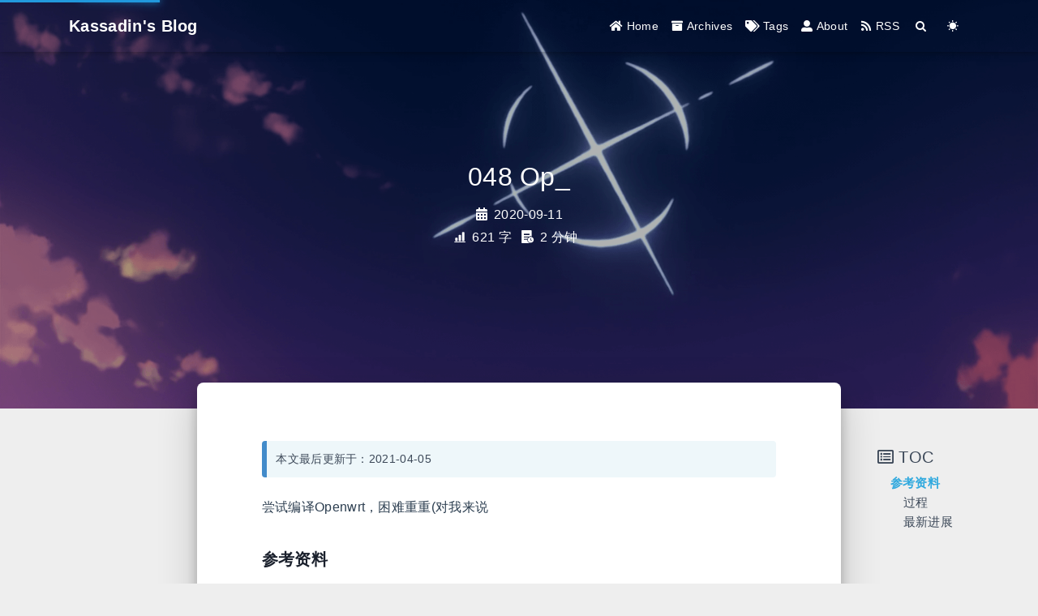

--- FILE ---
content_type: text/html; charset=utf-8
request_url: https://kassadin.moe/2020/09/11/048-Openwrt-build-log/
body_size: 5801
content:


<!DOCTYPE html>
<html lang="en" data-default-color-scheme=auto>



<head>
  <meta charset="UTF-8">
  <link rel="apple-touch-icon" sizes="76x76" href="/img/ghost_icon.png">
  <link rel="icon" href="/img/ghost_icon.png">
  <meta name="viewport" content="width=device-width, initial-scale=1.0, maximum-scale=5.0, shrink-to-fit=no">
  <meta http-equiv="x-ua-compatible" content="ie=edge">
  
    <meta http-equiv="Content-Security-Policy" content="upgrade-insecure-requests">
  
  <meta name="theme-color" content="#2f4154">
  <meta name="description" content="尝试编译Openwrt，困难重重(对我来说">
  <meta name="author" content="森同学">
  <meta name="keywords" content="">
  <meta name="description" content="尝试编译Openwrt，困难重重(对我来说">
<meta property="og:type" content="article">
<meta property="og:title" content="048 Openwrt build log">
<meta property="og:url" content="https://kassadin.moe/2020/09/11/048-Openwrt-build-log/index.html">
<meta property="og:site_name" content="Kassadin&#39;s Blog">
<meta property="og:description" content="尝试编译Openwrt，困难重重(对我来说">
<meta property="og:locale" content="en_US">
<meta property="article:published_time" content="2020-09-11T10:58:53.000Z">
<meta property="article:modified_time" content="2021-04-05T03:32:21.790Z">
<meta property="article:author" content="森同学">
<meta property="article:tag" content="技术">
<meta property="article:tag" content="笔记">
<meta name="twitter:card" content="summary_large_image">
  
  <title>048 Openwrt build log - Kassadin&#39;s Blog</title>

  <link  rel="stylesheet" href="https://cdn.jsdelivr.net/npm/bootstrap@4.5.3/dist/css/bootstrap.min.css" />


  <link  rel="stylesheet" href="https://cdn.jsdelivr.net/npm/github-markdown-css@4.0.0/github-markdown.min.css" />
  <link  rel="stylesheet" href="/lib/hint/hint.min.css" />

  
    
    
      
      <link  rel="stylesheet" href="https://cdn.jsdelivr.net/npm/highlight.js@10.4.0/styles/github.min.css" />
    
  

  
    <link  rel="stylesheet" href="https://cdn.jsdelivr.net/npm/@fancyapps/fancybox@3.5.7/dist/jquery.fancybox.min.css" />
  


<!-- 主题依赖的图标库，不要自行修改 -->

<link rel="stylesheet" href="//at.alicdn.com/t/font_1749284_ba1fz6golrf.css">



<link rel="stylesheet" href="//at.alicdn.com/t/font_1736178_kmeydafke9r.css">


<link  rel="stylesheet" href="/css/main.css" />

<!-- 自定义样式保持在最底部 -->


  <script id="fluid-configs" type="79cb9d280d598ee439cede5d-text/javascript">
    var Fluid = window.Fluid || {};
    var CONFIG = {"hostname":"kassadin.moe","root":"/","version":"1.8.12","typing":{"enable":true,"typeSpeed":70,"cursorChar":"_","loop":false},"anchorjs":{"enable":true,"element":"h1,h2,h3,h4,h5,h6","placement":"right","visible":"hover","icon":""},"progressbar":{"enable":true,"height_px":3,"color":"#29d","options":{"showSpinner":false,"trickleSpeed":200}},"copy_btn":true,"image_zoom":{"enable":true,"img_url_replace":["",""]},"toc":{"enable":true,"headingSelector":"h1,h2,h3,h4,h5,h6","collapseDepth":3},"lazyload":{"enable":false,"loading_img":"/img/loading.gif","onlypost":false,"offset_factor":2},"web_analytics":{"enable":false,"baidu":null,"google":null,"gtag":null,"tencent":{"sid":null,"cid":null},"woyaola":null,"cnzz":null,"leancloud":{"app_id":null,"app_key":null,"server_url":null,"path":"window.location.pathname"}},"search_path":"/local-search.xml"};
  </script>
  <script src="/js/utils.js" type="79cb9d280d598ee439cede5d-text/javascript"></script>
  <script src="/js/color-schema.js" type="79cb9d280d598ee439cede5d-text/javascript"></script>
<meta name="generator" content="Hexo 5.4.0"><link rel="alternate" href="/atom.xml" title="Kassadin's Blog" type="application/atom+xml">
</head>


<body>
  <header style="height: 70vh;">
    <nav id="navbar" class="navbar fixed-top  navbar-expand-lg navbar-dark scrolling-navbar">
  <div class="container">
    <a class="navbar-brand" href="/">
      <strong>Kassadin&#39;s Blog</strong>
    </a>

    <button id="navbar-toggler-btn" class="navbar-toggler" type="button" data-toggle="collapse"
            data-target="#navbarSupportedContent"
            aria-controls="navbarSupportedContent" aria-expanded="false" aria-label="Toggle navigation">
      <div class="animated-icon"><span></span><span></span><span></span></div>
    </button>

    <!-- Collapsible content -->
    <div class="collapse navbar-collapse" id="navbarSupportedContent">
      <ul class="navbar-nav ml-auto text-center">
        
          
          
          
          
            <li class="nav-item">
              <a class="nav-link" href="/">
                <i class="iconfont icon-home-fill"></i>
                Home
              </a>
            </li>
          
        
          
          
          
          
            <li class="nav-item">
              <a class="nav-link" href="/archives/">
                <i class="iconfont icon-archive-fill"></i>
                Archives
              </a>
            </li>
          
        
          
          
          
          
            <li class="nav-item">
              <a class="nav-link" href="/tags/">
                <i class="iconfont icon-tags-fill"></i>
                Tags
              </a>
            </li>
          
        
          
          
          
          
            <li class="nav-item">
              <a class="nav-link" href="/about/">
                <i class="iconfont icon-user-fill"></i>
                About
              </a>
            </li>
          
        
          
          
          
          
            <li class="nav-item">
              <a class="nav-link" href="/atom.xml">
                <i class="iconfont icon-rss"></i>
                RSS
              </a>
            </li>
          
        
        
          <li class="nav-item" id="search-btn">
            <a class="nav-link" target="_self" href="javascript:;" data-toggle="modal" data-target="#modalSearch" aria-label="Search">
              &nbsp;<i class="iconfont icon-search"></i>&nbsp;
            </a>
          </li>
        
        
          <li class="nav-item" id="color-toggle-btn">
            <a class="nav-link" target="_self" href="javascript:;" aria-label="Color Toggle">&nbsp;<i
                class="iconfont icon-dark" id="color-toggle-icon"></i>&nbsp;</a>
          </li>
        
      </ul>
    </div>
  </div>
</nav>

    <div class="banner" id="banner" parallax=true
         style="background: url('/img/default.png') no-repeat center center;
           background-size: cover;">
      <div class="full-bg-img">
        <div class="mask flex-center" style="background-color: rgba(0, 0, 0, 0.3)">
          <div class="page-header text-center fade-in-up">
            <span class="h2" id="subtitle" title="048 Openwrt build log">
              
            </span>

            
              <div class="mt-3">
  
  
    <span class="post-meta">
      <i class="iconfont icon-date-fill" aria-hidden="true"></i>
      <time datetime="2020-09-11 18:58" pubdate>
        2020-09-11
      </time>
    </span>
  
</div>

<div class="mt-1">
  
    <span class="post-meta mr-2">
      <i class="iconfont icon-chart"></i>
      621 字
    </span>
  

  
    <span class="post-meta mr-2">
      <i class="iconfont icon-clock-fill"></i>
      
      
      2 分钟
    </span>
  

  
  
</div>

            
          </div>

          
        </div>
      </div>
    </div>
  </header>

  <main>
    
      

<div class="container-fluid nopadding-x">
  <div class="row nomargin-x">
    <div class="d-none d-lg-block col-lg-2"></div>
    <div class="col-lg-8 nopadding-x-md">
      <div class="container nopadding-x-md" id="board-ctn">
        <div class="py-5" id="board">
          <article class="post-content mx-auto">
            <!-- SEO header -->
            <h1 style="display: none">048 Openwrt build log</h1>
            
              <p class="note note-info">
                
                  本文最后更新于：2021-04-05
                
              </p>
            
            <div class="markdown-body">
              <p>尝试编译Openwrt，困难重重(对我来说</p>
<span id="more"></span>

<h3 id="参考资料"><a href="#参考资料" class="headerlink" title="参考资料"></a>参考资料</h3><ul>
<li><a target="_blank" rel="noopener" href="https://p3terx.com/archives/build-openwrt-with-github-actions.html">P3TERX - 使用 GitHub Actions 云编译 OpenWrt</a></li>
<li><a target="_blank" rel="noopener" href="https://p3terx.com/archives/openwrt-compilation-steps-and-commands.html">P3TERX - OpenWrt 编译步骤与命令详解</a></li>
<li><a target="_blank" rel="noopener" href="https://github.com/coolsnowwolf/lede">Github - Lean Openwrt</a></li>
<li><a target="_blank" rel="noopener" href="https://post.smzdm.com/p/adwrn5gn/">将ubuntu设置为NAS——10. 虚拟机KVM及软路由LEDE安装</a></li>
</ul>
<h4 id="过程"><a href="#过程" class="headerlink" title="过程"></a>过程</h4><p>很早之前就尝试过编译Openwrt，但是玩不转<br>后来尝试过P3大佬的Github Actions云编译，成功率也不是很高（即使成功了，编译的固件都不会用……..</p>
<p>这两天又想起来软路由，试着编译一下，虽然还是困难重重，但比以前好了点<br>（总算知道编译出来的东西大概是怎么用的了</p>
<ul>
<li><code>.bin</code> 似乎是烧进路由器的</li>
<li><code>.ipk</code> 软件包</li>
<li><code>.img</code> <code>.vmdk</code> 虚拟机镜像文件</li>
</ul>
<p>之前就算编译成功，看到一大堆文件，也不知道接下来该做什么（而且大部分教程到这里就结束了，真要命</p>
<p>这两天折腾软路由，需要把Openwrt安装在虚拟机里，搜了几篇教程，才发现，原来<code>.img</code>要按照<code>导入现有磁盘镜像</code>的方式创建虚拟机</p>
<hr>
<h4 id="最新进展"><a href="#最新进展" class="headerlink" title="最新进展"></a>最新进展</h4><p>虚拟机创建完成，网络桥接模式，设置ip和宿主机到一个网段，但是ping不到虚拟机<br>卡住了，折腾Openwrt告一段落<br>（学点网络知识再来</p>
<p>2020/09/27 更新<br>网上翻别人折腾软路由的经历，提到一个油管教程，还没看，先记下来<br><a target="_blank" rel="noopener" href="https://www.youtube.com/watch?v=UgeagLrI0zs">eSir PlayGround - 再聊一聊我的固件 - 到底用精品小包还是高大全？关于固件版本，架构，初始默认IP和密码，芝麻开门，网卡设置等等，咔咔一通解释，解答一直以来的诸多问题，希望对大家有帮助</a></p>

            </div>
            <hr>
            <div>
              <div class="post-metas mb-3">
                
                
                  <div class="post-meta">
                    <i class="iconfont icon-tags"></i>
                    
                      <a class="hover-with-bg" href="/tags/%E6%8A%80%E6%9C%AF/">技术</a>
                    
                      <a class="hover-with-bg" href="/tags/%E7%AC%94%E8%AE%B0/">笔记</a>
                    
                  </div>
                
              </div>
              
                <p class="note note-warning">
                  
                    本博客所有文章除特别声明外，均采用 <a target="_blank" href="https://creativecommons.org/licenses/by-nc-nd/4.0/deed.zh" rel="nofollow noopener noopener">CC BY-NC-ND 4.0协议</a> 。转载请注明出处~
                  
                </p>
              
              
                <div class="post-prevnext">
                  <article class="post-prev col-6">
                    
                    
                      <a href="/2020/09/14/049-Davinci-Resolve-install-log/">
                        <i class="iconfont icon-arrowleft"></i>
                        <span class="hidden-mobile">049 Davinci Resolve install log</span>
                        <span class="visible-mobile">Previous</span>
                      </a>
                    
                  </article>
                  <article class="post-next col-6">
                    
                    
                      <a href="/2020/09/11/047-Nextcloud-build-log/">
                        <span class="hidden-mobile">047 Nextcloud build log</span>
                        <span class="visible-mobile">Next</span>
                        <i class="iconfont icon-arrowright"></i>
                      </a>
                    
                  </article>
                </div>
              
            </div>

            
              <!-- Comments -->
              <article class="comments" id="comments">
                
                  
                
                
  <script type="79cb9d280d598ee439cede5d-text/javascript">
    Fluid.utils.loadComments('#comments', function() {
      var light = 'github-light';
      var dark = 'github-dark';
      var schema = document.documentElement.getAttribute('data-user-color-scheme');
      if (schema === 'dark') {
        schema = dark;
      } else {
        schema = light;
      }
      window.UtterancesThemeLight = light;
      window.UtterancesThemeDark = dark;
      var s = document.createElement('script');
      s.setAttribute('src', 'https://utteranc.es/client.js');
      s.setAttribute('repo', 'KassadinL/blog_comment');
      s.setAttribute('issue-term', 'pathname');
      
      s.setAttribute('label', 'utterances');
      
      s.setAttribute('theme', schema);
      s.setAttribute('crossorigin', 'anonymous');
      document.getElementById('comments').appendChild(s);
    })
  </script>
  <noscript>Please enable JavaScript to view the comments</noscript>


              </article>
            
          </article>
        </div>
      </div>
    </div>
    
      <div class="d-none d-lg-block col-lg-2 toc-container" id="toc-ctn">
        <div id="toc">
  <p class="toc-header"><i class="iconfont icon-list"></i>&nbsp;TOC</p>
  <div class="toc-body" id="toc-body"></div>
</div>

      </div>
    
  </div>
</div>

<!-- Custom -->


    

    
      <a id="scroll-top-button" aria-label="TOP" href="#" role="button">
        <i class="iconfont icon-arrowup" aria-hidden="true"></i>
      </a>
    

    
      <div class="modal fade" id="modalSearch" tabindex="-1" role="dialog" aria-labelledby="ModalLabel"
     aria-hidden="true">
  <div class="modal-dialog modal-dialog-scrollable modal-lg" role="document">
    <div class="modal-content">
      <div class="modal-header text-center">
        <h4 class="modal-title w-100 font-weight-bold">Search</h4>
        <button type="button" id="local-search-close" class="close" data-dismiss="modal" aria-label="Close">
          <span aria-hidden="true">&times;</span>
        </button>
      </div>
      <div class="modal-body mx-3">
        <div class="md-form mb-5">
          <input type="text" id="local-search-input" class="form-control validate">
          <label data-error="x" data-success="v"
                 for="local-search-input">keyword</label>
        </div>
        <div class="list-group" id="local-search-result"></div>
      </div>
    </div>
  </div>
</div>
    

    
  </main>

  <footer class="text-center mt-5 py-3">
  <div class="footer-content">
     <a href="https://hexo.io" target="_blank" rel="nofollow noopener"><span>Hexo</span></a> <i class="iconfont icon-love"></i> <a href="https://github.com/fluid-dev/hexo-theme-fluid" target="_blank" rel="nofollow noopener"><span>Fluid</span></a> 
  </div>
  

  

  
</footer>


  <!-- SCRIPTS -->
  
  <script src="https://cdn.jsdelivr.net/npm/nprogress@0.2.0/nprogress.min.js" type="79cb9d280d598ee439cede5d-text/javascript"></script>
  <link  rel="stylesheet" href="https://cdn.jsdelivr.net/npm/nprogress@0.2.0/nprogress.min.css" />

  <script type="79cb9d280d598ee439cede5d-text/javascript">
    NProgress.configure({"showSpinner":false,"trickleSpeed":200})
    NProgress.start()
    window.addEventListener('load', function() {
      NProgress.done();
    })
  </script>


<script src="https://cdn.jsdelivr.net/npm/jquery@3.5.1/dist/jquery.min.js" type="79cb9d280d598ee439cede5d-text/javascript"></script>
<script src="https://cdn.jsdelivr.net/npm/bootstrap@4.5.3/dist/js/bootstrap.min.js" type="79cb9d280d598ee439cede5d-text/javascript"></script>
<script src="/js/events.js" type="79cb9d280d598ee439cede5d-text/javascript"></script>
<script src="/js/plugins.js" type="79cb9d280d598ee439cede5d-text/javascript"></script>

<!-- Plugins -->


  <script src="/js/local-search.js" type="79cb9d280d598ee439cede5d-text/javascript"></script>





  



  
    <script src="https://cdn.jsdelivr.net/npm/tocbot@4.12.0/dist/tocbot.min.js" type="79cb9d280d598ee439cede5d-text/javascript"></script>
  
  
    <script src="https://cdn.jsdelivr.net/npm/@fancyapps/fancybox@3.5.7/dist/jquery.fancybox.min.js" type="79cb9d280d598ee439cede5d-text/javascript"></script>
  
  
    <script src="https://cdn.jsdelivr.net/npm/anchor-js@4.3.0/anchor.min.js" type="79cb9d280d598ee439cede5d-text/javascript"></script>
  
  
    <script defer src="https://cdn.jsdelivr.net/npm/clipboard@2.0.6/dist/clipboard.min.js" type="79cb9d280d598ee439cede5d-text/javascript"></script>
  






  <script src="https://cdn.jsdelivr.net/npm/typed.js@2.0.11/lib/typed.min.js" type="79cb9d280d598ee439cede5d-text/javascript"></script>
  <script type="79cb9d280d598ee439cede5d-text/javascript">
    (function (window, document) {
      var typing = Fluid.plugins.typing;
      var title = document.getElementById('subtitle').title;
      
      typing(title)
      
    })(window, document);
  </script>















<!-- 主题的启动项 保持在最底部 -->
<script src="/js/boot.js" type="79cb9d280d598ee439cede5d-text/javascript"></script>


<script src="/cdn-cgi/scripts/7d0fa10a/cloudflare-static/rocket-loader.min.js" data-cf-settings="79cb9d280d598ee439cede5d-|49" defer></script><script defer src="https://static.cloudflareinsights.com/beacon.min.js/vcd15cbe7772f49c399c6a5babf22c1241717689176015" integrity="sha512-ZpsOmlRQV6y907TI0dKBHq9Md29nnaEIPlkf84rnaERnq6zvWvPUqr2ft8M1aS28oN72PdrCzSjY4U6VaAw1EQ==" data-cf-beacon='{"version":"2024.11.0","token":"bb6c58eff12249b4beb5c67174ecb162","r":1,"server_timing":{"name":{"cfCacheStatus":true,"cfEdge":true,"cfExtPri":true,"cfL4":true,"cfOrigin":true,"cfSpeedBrain":true},"location_startswith":null}}' crossorigin="anonymous"></script>
</body>
</html>


--- FILE ---
content_type: text/css
request_url: https://at.alicdn.com/t/font_1749284_ba1fz6golrf.css
body_size: 3943
content:
@font-face {font-family: "iconfont";
  src: url('//at.alicdn.com/t/font_1749284_ba1fz6golrf.eot?t=1602860097090'); /* IE9 */
  src: url('//at.alicdn.com/t/font_1749284_ba1fz6golrf.eot?t=1602860097090#iefix') format('embedded-opentype'), /* IE6-IE8 */
  url('[data-uri]') format('woff2'),
  url('//at.alicdn.com/t/font_1749284_ba1fz6golrf.woff?t=1602860097090') format('woff'),
  url('//at.alicdn.com/t/font_1749284_ba1fz6golrf.ttf?t=1602860097090') format('truetype'), /* chrome, firefox, opera, Safari, Android, iOS 4.2+ */
  url('//at.alicdn.com/t/font_1749284_ba1fz6golrf.svg?t=1602860097090#iconfont') format('svg'); /* iOS 4.1- */
}

.iconfont {
  font-family: "iconfont" !important;
  font-size: 16px;
  font-style: normal;
  -webkit-font-smoothing: antialiased;
  -moz-osx-font-smoothing: grayscale;
}

.icon-top:before {
  content: "\e605";
}

.icon-mark:before {
  content: "\e674";
}

.icon-marker:before {
  content: "\e603";
}

.icon-author:before {
  content: "\e7aa";
}

.icon-light:before {
  content: "\e6e6";
}

.icon-dark:before {
  content: "\e640";
}

.icon-articles:before {
  content: "\e61f";
}

.icon-category-fill:before {
  content: "\e60d";
}

.icon-category:before {
  content: "\e65e";
}

.icon-chart:before {
  content: "\e618";
}

.icon-search:before {
  content: "\e6f2";
}

.icon-love:before {
  content: "\e643";
}

.icon-eye:before {
  content: "\e722";
}

.icon-archive-fill:before {
  content: "\ef1c";
}

.icon-date-fill:before {
  content: "\ef5a";
}

.icon-home-fill:before {
  content: "\f017";
}

.icon-link-fill:before {
  content: "\f037";
}

.icon-tags-fill:before {
  content: "\f0f3";
}

.icon-user-fill:before {
  content: "\f12c";
}

.icon-date:before {
  content: "\f27d";
}

.icon-copy:before {
  content: "\f289";
}

.icon-list:before {
  content: "\f2c0";
}

.icon-tags:before {
  content: "\e798";
}

.icon-clock-fill:before {
  content: "\e67d";
}

.icon-arrowup:before {
  content: "\e799";
}

.icon-arrowleft:before {
  content: "\f2c2";
}

.icon-arrowright:before {
  content: "\f2c3";
}

.icon-arrowdown:before {
  content: "\f2c4";
}



--- FILE ---
content_type: text/css; charset=utf-8
request_url: https://kassadin.moe/css/main.css
body_size: 6896
content:
.banner {
  height: 100%;
  position: relative;
  overflow: hidden;
  cursor: default;
  overflow-wrap: break-word;
}
.banner .mask {
  position: absolute;
  width: 100%;
  height: 100%;
  background-color: rgba(0,0,0,0.3);
}
.banner .page-header {
  color: #fff;
  max-width: calc(960px - 6rem);
  width: 80%;
}
@media (max-width: 575px) {
  .banner .page-header,
  .banner .page-header .iconfont {
    font-size: 0.9rem;
  }
}
.banner[parallax="true"] {
  will-change: transform;
  -webkit-transform-style: preserve-3d;
  -webkit-backface-visibility: hidden;
}
@media (max-width: 100vh) {
  header {
    max-height: 100vw;
  }
  #board {
    margin-top: -1rem !important;
  }
}
@media (max-width: 89.99vh) {
  .scroll-down-bar {
    display: none;
  }
}
#board {
  position: relative;
  margin-top: -2rem;
  background-color: var(--board-bg-color);
  transition: background-color 0.2s ease-in-out;
  border-radius: 0.5rem;
  z-index: 3;
  -webkit-box-shadow: 0 12px 15px 0 rgba(0,0,0,0.24), 0 17px 50px 0 rgba(0,0,0,0.19);
  box-shadow: 0 12px 15px 0 rgba(0,0,0,0.24), 0 17px 50px 0 rgba(0,0,0,0.19);
}
.copy-btn {
  display: inline-block;
  cursor: pointer;
  border-radius: 0.1rem;
  border: none;
  background-color: transparent;
  -webkit-user-select: none;
  -moz-user-select: none;
  -ms-user-select: none;
  user-select: none;
  -webkit-appearance: none;
  font-size: 0.75rem;
  line-height: 1;
  font-weight: bold;
  outline: none;
  -webkit-transition: opacity 0.2s ease-in-out;
  -o-transition: opacity 0.2s ease-in-out;
  transition: opacity 0.2s ease-in-out;
  padding: 0.15rem;
  position: absolute;
  right: 0.35rem;
  top: 0.15rem;
  opacity: 0;
}
.copy-btn > i {
  font-size: 0.75rem;
  font-weight: 400;
}
.copy-btn > span {
  margin-left: 5px;
}
.copy-btn-dark {
  color: #6a737d;
}
.copy-btn-light {
  color: #bababa;
}
.markdown-body pre:hover > .copy-btn {
  opacity: 0.9;
}
.markdown-body pre:hover > .copy-btn,
.markdown-body pre:not(:hover) > .copy-btn {
  outline: none;
}
footer > div:not(:first-child) {
  margin: 0.25rem 0;
  font-size: 0.85rem;
}
footer .statistics {
  display: flex;
  flex-direction: row;
  justify-content: center;
}
footer .statistics > span {
  flex: 1;
  margin: 0 0.25rem;
}
footer .statistics > *:nth-last-child(2):first-child {
  text-align: right;
}
footer .statistics > *:nth-last-child(2):first-child ~ * {
  text-align: left;
}
footer .beian {
  display: flex;
  flex-direction: row;
  justify-content: center;
}
footer .beian > * {
  margin: 0 0.25rem;
}
footer .beian-police {
  position: relative;
  overflow: hidden;
  display: inline-flex;
  align-items: center;
  justify-content: left;
}
footer .beian-police img {
  margin-right: 3px;
  width: 1rem;
  height: 1rem;
  margin-bottom: 0.1rem;
}
@media (max-width: 424px) {
  footer .statistics {
    flex-direction: column;
  }
  footer .statistics > *:nth-last-child(2):first-child {
    text-align: center;
  }
  footer .statistics > *:nth-last-child(2):first-child ~ * {
    text-align: center;
  }
  footer .beian {
    flex-direction: column;
  }
  footer .beian .beian-police {
    justify-content: center;
  }
  footer .beian > *:nth-last-child(2):first-child {
    text-align: center;
  }
  footer .beian > *:nth-last-child(2):first-child ~ * {
    text-align: center;
  }
}
sup > a::before,
.footnote-text::before {
  display: block;
  content: "";
  margin-top: -5rem;
  height: 5rem;
  width: 1px;
  visibility: hidden;
}
sup > a::before,
.footnote-text::before {
  display: inline-block;
}
.footnote-item::before {
  display: block;
  content: "";
  margin-top: -5rem;
  height: 5rem;
  width: 1px;
  visibility: hidden;
}
.footnote-list ol {
  list-style-type: none;
  counter-reset: sectioncounter;
  padding-left: 0.5rem;
  font-size: 0.95rem;
}
.footnote-list ol li:before {
  font-family: "Helvetica Neue", monospace, "Monaco";
  content: "[" counter(sectioncounter) "]";
  counter-increment: sectioncounter;
}
.footnote-list ol li+li {
  margin-top: 0.5rem;
}
.footnote-text {
  padding-left: 0.5em;
}
@media (max-width: 767px) {
  #subtitle {
    font-size: 1.5rem;
  }
}
@media (max-width: 575px) {
  #subtitle {
    font-size: 1.35rem;
  }
}
.qr-trigger {
  cursor: pointer;
  position: relative;
}
.qr-trigger:hover .qr-img {
  display: block;
  transition: all 0.3s;
}
.qr-img {
  max-width: 12rem;
  position: absolute;
  right: -5.25rem;
  z-index: 99;
  display: none;
  border-radius: 0.2rem;
  background-color: transparent;
  box-shadow: 0 0 20px -5px rgba(158,158,158,0.2);
}
.scroll-down-bar {
  position: absolute;
  width: 100%;
  height: 6rem;
  text-align: center;
  cursor: pointer;
  bottom: 0;
}
.scroll-down-bar i {
  font-size: 2rem;
  font-weight: bold;
  display: inline-block;
  position: relative;
  padding-top: 2rem;
  color: #fff;
  -webkit-transform: translateZ(0);
  -moz-transform: translateZ(0);
  -ms-transform: translateZ(0);
  -o-transform: translateZ(0);
  transform: translateZ(0);
  -webkit-animation: scroll-down 1.5s infinite;
  animation: scroll-down 1.5s infinite;
}
#scroll-top-button {
  position: fixed;
  z-index: 99;
  background: var(--board-bg-color);
  transition: background-color 0.2s ease-in-out, bottom 0.3s ease;
  border-radius: 4px;
  min-width: 40px;
  min-height: 40px;
  bottom: -60px;
  outline: none;
  display: flex;
  display: -webkit-flex;
  align-items: center;
  -webkit-box-shadow: 0 2px 5px 0 rgba(0,0,0,0.16), 0 2px 10px 0 rgba(0,0,0,0.12);
  box-shadow: 0 2px 5px 0 rgba(0,0,0,0.16), 0 2px 10px 0 rgba(0,0,0,0.12);
}
#scroll-top-button i {
  font-size: 32px;
  margin: auto;
  color: var(--sec-text-color);
}
#scroll-top-button:hover i,
#scroll-top-button:active i {
  -webkit-animation-name: scroll-top;
  animation-name: scroll-top;
  -webkit-animation-duration: 1s;
  animation-duration: 1s;
  -webkit-animation-delay: 0.1s;
  animation-delay: 0.1s;
  -webkit-animation-timing-function: ease-in-out;
  animation-timing-function: ease-in-out;
  -webkit-animation-iteration-count: infinite;
  animation-iteration-count: infinite;
  -webkit-animation-fill-mode: forwards;
  animation-fill-mode: forwards;
  -webkit-animation-direction: alternate;
  animation-direction: alternate;
}
#local-search-result .search-list-title {
  border-left: 3px solid #0d47a1;
}
#local-search-result .search-list-content {
  padding: 0 1.25rem;
}
#local-search-result .search-word {
  color: #ff4500;
}
html {
  font-size: 16px;
  letter-spacing: 0.02em;
}
html,
body {
  font-family: var(--font-family-sans-serif);
}
html,
body,
header {
  height: 100%;
  overflow-wrap: break-word;
}
body {
  transition: color 0.2s ease-in-out, background-color 0.2s ease-in-out;
  background-color: var(--body-bg-color);
  color: var(--text-color);
  -webkit-font-smoothing: antialiased;
  -moz-osx-font-smoothing: grayscale;
}
body a {
  color: var(--text-color);
  text-decoration: none;
  cursor: pointer;
  transition: color 0.2s ease-in-out, background-color 0.2s ease-in-out;
}
body a:hover {
  color: var(--link-hover-color);
  text-decoration: none;
  transition: color 0.2s ease-in-out, background-color 0.2s ease-in-out;
}
code {
  color: inherit;
}
table {
  font-size: inherit;
}
img[lazyload] {
  object-fit: cover;
}
*[align="left"] {
  text-align: left;
}
*[align="center"] {
  text-align: center;
}
*[align="right"] {
  text-align: right;
}
:root {
  --color-mode: 'light';
  --body-bg-color: #eee;
  --board-bg-color: #fff;
  --text-color: #3c4858;
  --sec-text-color: #718096;
  --post-text-color: #2c3e50;
  --post-heading-color: #1a202c;
  --post-link-color: #0366d6;
  --link-hover-color: #30a9de;
  --link-hover-bg-color: #f8f9fa;
  --navbar-bg-color: #2f4154;
  --navbar-text-color: #fff;
}
@media (prefers-color-scheme: dark) {
  :root {
    --color-mode: 'dark';
  }
  :root:not([data-user-color-scheme]) {
    --body-bg-color: #181c27;
    --board-bg-color: #252d38;
    --text-color: #c4c6c9;
    --sec-text-color: #a7a9ad;
    --post-text-color: #c4c6c9;
    --post-heading-color: #c4c6c9;
    --post-link-color: #1589e9;
    --link-hover-color: #30a9de;
    --link-hover-bg-color: #364151;
    --navbar-bg-color: #1f3144;
    --navbar-text-color: #d0d0d0;
  }
  :root:not([data-user-color-scheme]) img,
  :root:not([data-user-color-scheme]) .note,
  :root:not([data-user-color-scheme]) .label {
    -webkit-filter: brightness(0.9);
    filter: brightness(0.9);
    transition: filter 0.2s ease-in-out;
  }
  :root:not([data-user-color-scheme]) .page-header {
    color: #ddd;
    transition: color 0.2s ease-in-out;
  }
  :root:not([data-user-color-scheme]) .markdown-body :not(pre) > code {
    background-color: rgba(62,75,94,0.35);
    transition: background-color 0.2s ease-in-out;
  }
  :root:not([data-user-color-scheme]) .markdown-body pre,
  :root:not([data-user-color-scheme]) .markdown-body td.gutter,
  :root:not([data-user-color-scheme]) .markdown-body td.code > .code-wrapper {
    -webkit-filter: brightness(0.9);
    filter: brightness(0.9);
    transition: filter 0.2s ease-in-out;
  }
  :root:not([data-user-color-scheme]) .markdown-body td.gutter pre {
    -webkit-filter: initial;
    filter: initial;
  }
  :root:not([data-user-color-scheme]) .markdown-body h1,
  :root:not([data-user-color-scheme]) .markdown-body h2 {
    border-bottom-color: #435266;
    transition: border-bottom-color 0.2s ease-in-out;
  }
  :root:not([data-user-color-scheme]) .markdown-body h1,
  :root:not([data-user-color-scheme]) .markdown-body h2,
  :root:not([data-user-color-scheme]) .markdown-body h3,
  :root:not([data-user-color-scheme]) .markdown-body h6,
  :root:not([data-user-color-scheme]) .markdown-body h5 {
    color: #ddd;
    transition: all 0.2s ease-in-out;
  }
  :root:not([data-user-color-scheme]) .markdown-body table tr {
    background-color: var(--board-bg-color);
    transition: background-color 0.2s ease-in-out;
  }
  :root:not([data-user-color-scheme]) .markdown-body table tr:nth-child(2n) {
    background-color: var(--board-bg-color);
    transition: background-color 0.2s ease-in-out;
  }
  :root:not([data-user-color-scheme]) .markdown-body table th,
  :root:not([data-user-color-scheme]) .markdown-body table td {
    border-color: #435266;
    transition: border-color 0.2s ease-in-out;
  }
  :root:not([data-user-color-scheme]) hr,
  :root:not([data-user-color-scheme]) .markdown-body hr {
    border-top-color: #435266;
    transition: border-top-color 0.2s ease-in-out;
  }
  @supports (-webkit-backdrop-filter: blur(3px)) or (backdrop-filter: blur(3px)) {
    :root:not([data-user-color-scheme]) .navbar .dropdown-collapse,
    :root:not([data-user-color-scheme]) .top-nav-collapse,
    :root:not([data-user-color-scheme]) .navbar-col-show {
      background: rgba(31,49,68,0.7);
      -webkit-backdrop-filter: blur(3px);
      backdrop-filter: blur(3px);
    }
  }
  @supports not ((-webkit-backdrop-filter: blur(3px)) or (backdrop-filter: blur(3px))) {
    :root:not([data-user-color-scheme]) .navbar .dropdown-collapse,
    :root:not([data-user-color-scheme]) .top-nav-collapse,
    :root:not([data-user-color-scheme]) .navbar-col-show {
      background: #1f3144;
    }
  }
  :root:not([data-user-color-scheme]) .note :not(pre) > code {
    background-color: rgba(27,31,35,0.05);
  }
  :root:not([data-user-color-scheme]) .modal-dialog .modal-content .modal-header {
    border-bottom-color: #435266;
    transition: border-bottom-color 0.2s ease-in-out;
  }
  :root:not([data-user-color-scheme]) .gt-comment-admin .gt-comment-content {
    background-color: transparent;
    transition: background-color 0.2s ease-in-out;
  }
}
[data-user-color-scheme='dark'] {
  --body-bg-color: #181c27;
  --board-bg-color: #252d38;
  --text-color: #c4c6c9;
  --sec-text-color: #a7a9ad;
  --post-text-color: #c4c6c9;
  --post-heading-color: #c4c6c9;
  --post-link-color: #1589e9;
  --link-hover-color: #30a9de;
  --link-hover-bg-color: #364151;
  --navbar-bg-color: #1f3144;
  --navbar-text-color: #d0d0d0;
}
[data-user-color-scheme='dark'] img,
[data-user-color-scheme='dark'] .note,
[data-user-color-scheme='dark'] .label {
  -webkit-filter: brightness(0.9);
  filter: brightness(0.9);
  transition: filter 0.2s ease-in-out;
}
[data-user-color-scheme='dark'] .page-header {
  color: #ddd;
  transition: color 0.2s ease-in-out;
}
[data-user-color-scheme='dark'] .markdown-body :not(pre) > code {
  background-color: rgba(62,75,94,0.35);
  transition: background-color 0.2s ease-in-out;
}
[data-user-color-scheme='dark'] .markdown-body pre,
[data-user-color-scheme='dark'] .markdown-body td.gutter,
[data-user-color-scheme='dark'] .markdown-body td.code > .code-wrapper {
  -webkit-filter: brightness(0.9);
  filter: brightness(0.9);
  transition: filter 0.2s ease-in-out;
}
[data-user-color-scheme='dark'] .markdown-body td.gutter pre {
  -webkit-filter: initial;
  filter: initial;
}
[data-user-color-scheme='dark'] .markdown-body h1,
[data-user-color-scheme='dark'] .markdown-body h2 {
  border-bottom-color: #435266;
  transition: border-bottom-color 0.2s ease-in-out;
}
[data-user-color-scheme='dark'] .markdown-body h1,
[data-user-color-scheme='dark'] .markdown-body h2,
[data-user-color-scheme='dark'] .markdown-body h3,
[data-user-color-scheme='dark'] .markdown-body h6,
[data-user-color-scheme='dark'] .markdown-body h5 {
  color: #ddd;
  transition: all 0.2s ease-in-out;
}
[data-user-color-scheme='dark'] .markdown-body table tr {
  background-color: var(--board-bg-color);
  transition: background-color 0.2s ease-in-out;
}
[data-user-color-scheme='dark'] .markdown-body table tr:nth-child(2n) {
  background-color: var(--board-bg-color);
  transition: background-color 0.2s ease-in-out;
}
[data-user-color-scheme='dark'] .markdown-body table th,
[data-user-color-scheme='dark'] .markdown-body table td {
  border-color: #435266;
  transition: border-color 0.2s ease-in-out;
}
[data-user-color-scheme='dark'] hr,
[data-user-color-scheme='dark'] .markdown-body hr {
  border-top-color: #435266;
  transition: border-top-color 0.2s ease-in-out;
}
@supports (-webkit-backdrop-filter: blur(3px)) or (backdrop-filter: blur(3px)) {
  [data-user-color-scheme='dark'] .navbar .dropdown-collapse,
  [data-user-color-scheme='dark'] .top-nav-collapse,
  [data-user-color-scheme='dark'] .navbar-col-show {
    background: rgba(31,49,68,0.7);
    -webkit-backdrop-filter: blur(3px);
    backdrop-filter: blur(3px);
  }
}
@supports not ((-webkit-backdrop-filter: blur(3px)) or (backdrop-filter: blur(3px))) {
  [data-user-color-scheme='dark'] .navbar .dropdown-collapse,
  [data-user-color-scheme='dark'] .top-nav-collapse,
  [data-user-color-scheme='dark'] .navbar-col-show {
    background: #1f3144;
  }
}
[data-user-color-scheme='dark'] .note :not(pre) > code {
  background-color: rgba(27,31,35,0.05);
}
[data-user-color-scheme='dark'] .modal-dialog .modal-content .modal-header {
  border-bottom-color: #435266;
  transition: border-bottom-color 0.2s ease-in-out;
}
[data-user-color-scheme='dark'] .gt-comment-admin .gt-comment-content {
  background-color: transparent;
  transition: background-color 0.2s ease-in-out;
}
.fade-in-up {
  -webkit-animation-name: fade-in-up;
  animation-name: fade-in-up;
}
.hidden-mobile {
  display: block;
}
.visible-mobile {
  display: none;
}
@media (max-width: 575px) {
  .hidden-mobile {
    display: none;
  }
  .visible-mobile {
    display: block;
  }
}
.nomargin-x {
  margin-left: 0 !important;
  margin-right: 0 !important;
}
.nopadding-x {
  padding-left: 0 !important;
  padding-right: 0 !important;
}
@media (max-width: 767px) {
  .nopadding-x-md {
    padding-left: 0 !important;
    padding-right: 0 !important;
  }
}
.flex-center {
  display: -webkit-box;
  display: -ms-flexbox;
  display: flex;
  -webkit-box-align: center;
  -ms-flex-align: center;
  align-items: center;
  -webkit-box-pack: center;
  -ms-flex-pack: center;
  justify-content: center;
  height: 100%;
}
.hover-with-bg {
  display: inline-block;
  padding: 0.45rem;
}
.hover-with-bg:hover {
  background-color: var(--link-hover-bg-color);
  transition-duration: 0.2s;
  transition-timing-function: ease-in-out;
  border-radius: 0.15rem;
}
@-moz-keyframes fade-in-up {
  from {
    opacity: 0;
    -webkit-transform: translate3d(0, 100%, 0);
    transform: translate3d(0, 100%, 0);
  }
  to {
    opacity: 1;
    -webkit-transform: translate3d(0, 0, 0);
    transform: translate3d(0, 0, 0);
  }
}
@-webkit-keyframes fade-in-up {
  from {
    opacity: 0;
    -webkit-transform: translate3d(0, 100%, 0);
    transform: translate3d(0, 100%, 0);
  }
  to {
    opacity: 1;
    -webkit-transform: translate3d(0, 0, 0);
    transform: translate3d(0, 0, 0);
  }
}
@-o-keyframes fade-in-up {
  from {
    opacity: 0;
    -webkit-transform: translate3d(0, 100%, 0);
    transform: translate3d(0, 100%, 0);
  }
  to {
    opacity: 1;
    -webkit-transform: translate3d(0, 0, 0);
    transform: translate3d(0, 0, 0);
  }
}
@keyframes fade-in-up {
  from {
    opacity: 0;
    -webkit-transform: translate3d(0, 100%, 0);
    transform: translate3d(0, 100%, 0);
  }
  to {
    opacity: 1;
    -webkit-transform: translate3d(0, 0, 0);
    transform: translate3d(0, 0, 0);
  }
}
@-moz-keyframes scroll-down {
  0% {
    opacity: 0.8;
    top: 0;
  }
  50% {
    opacity: 0.4;
    top: -1em;
  }
  100% {
    opacity: 0.8;
    top: 0;
  }
}
@-webkit-keyframes scroll-down {
  0% {
    opacity: 0.8;
    top: 0;
  }
  50% {
    opacity: 0.4;
    top: -1em;
  }
  100% {
    opacity: 0.8;
    top: 0;
  }
}
@-o-keyframes scroll-down {
  0% {
    opacity: 0.8;
    top: 0;
  }
  50% {
    opacity: 0.4;
    top: -1em;
  }
  100% {
    opacity: 0.8;
    top: 0;
  }
}
@keyframes scroll-down {
  0% {
    opacity: 0.8;
    top: 0;
  }
  50% {
    opacity: 0.4;
    top: -1em;
  }
  100% {
    opacity: 0.8;
    top: 0;
  }
}
@-moz-keyframes scroll-top {
  0% {
    -webkit-transform: translateY(0);
    transform: translateY(0);
  }
  50% {
    -webkit-transform: translateY(-0.35rem);
    transform: translateY(-0.35rem);
  }
  100% {
    -webkit-transform: translateY(0);
    transform: translateY(0);
  }
}
@-webkit-keyframes scroll-top {
  0% {
    -webkit-transform: translateY(0);
    transform: translateY(0);
  }
  50% {
    -webkit-transform: translateY(-0.35rem);
    transform: translateY(-0.35rem);
  }
  100% {
    -webkit-transform: translateY(0);
    transform: translateY(0);
  }
}
@-o-keyframes scroll-top {
  0% {
    -webkit-transform: translateY(0);
    transform: translateY(0);
  }
  50% {
    -webkit-transform: translateY(-0.35rem);
    transform: translateY(-0.35rem);
  }
  100% {
    -webkit-transform: translateY(0);
    transform: translateY(0);
  }
}
@keyframes scroll-top {
  0% {
    -webkit-transform: translateY(0);
    transform: translateY(0);
  }
  50% {
    -webkit-transform: translateY(-0.35rem);
    transform: translateY(-0.35rem);
  }
  100% {
    -webkit-transform: translateY(0);
    transform: translateY(0);
  }
}
.navbar {
  background-color: transparent;
  font-size: 0.875rem;
  box-shadow: 0 2px 5px 0 rgba(0,0,0,0.16), 0 2px 10px 0 rgba(0,0,0,0.12);
  -webkit-box-shadow: 0 2px 5px 0 rgba(0,0,0,0.16), 0 2px 10px 0 rgba(0,0,0,0.12);
}
.navbar .navbar-brand {
  color: var(--navbar-text-color);
}
.navbar .navbar-toggler .animated-icon span {
  background-color: var(--navbar-text-color);
}
.navbar .nav-item .nav-link {
  display: block;
  color: var(--navbar-text-color);
  transition: color 0.2s, background-color 0.2s;
}
.navbar .nav-item .nav-link:hover {
  color: var(--link-hover-color);
  background-color: rgba(0,0,0,0.1);
}
.navbar .nav-item .nav-link i {
  font-size: 0.875rem;
}
.navbar .navbar-toggler {
  border-width: 0;
  outline: 0;
}
.navbar.scrolling-navbar {
  will-change: background, padding;
  -webkit-transition: background 0.5s ease-in-out, padding 0.5s ease-in-out;
  transition: background 0.5s ease-in-out, padding 0.5s ease-in-out;
}
@media (min-width: 600px) {
  .navbar.scrolling-navbar {
    padding-top: 12px;
    padding-bottom: 12px;
  }
  .navbar.scrolling-navbar .navbar-nav > li {
    -webkit-transition-duration: 1s;
    transition-duration: 1s;
  }
}
.navbar.scrolling-navbar.top-nav-collapse {
  padding-top: 5px;
  padding-bottom: 5px;
}
.navbar .dropdown-menu {
  font-size: 0.875rem;
  color: var(--navbar-text-color);
  background-color: rgba(0,0,0,0.3);
  border: none;
  -webkit-transition: background 0.5s ease-in-out, padding 0.5s ease-in-out;
  transition: background 0.5s ease-in-out, padding 0.5s ease-in-out;
}
@media (max-width: 991.98px) {
  .navbar .dropdown-menu {
    text-align: center;
  }
}
.navbar .dropdown-item {
  color: var(--navbar-text-color);
}
.navbar .dropdown-item:hover,
.navbar .dropdown-item:focus {
  color: var(--link-hover-color);
  background-color: rgba(0,0,0,0.1);
}
@media (min-width: 992px) {
  .navbar .dropdown:hover > .dropdown-menu {
    display: block;
  }
  .navbar .dropdown > .dropdown-toggle:active {
    pointer-events: none;
  }
  .navbar .dropdown-menu {
    top: 95%;
  }
}
.navbar .animated-icon {
  width: 30px;
  height: 20px;
  position: relative;
  margin: 0;
  -webkit-transform: rotate(0deg);
  -moz-transform: rotate(0deg);
  -o-transform: rotate(0deg);
  transform: rotate(0deg);
  -webkit-transition: 0.5s ease-in-out;
  -moz-transition: 0.5s ease-in-out;
  -o-transition: 0.5s ease-in-out;
  transition: 0.5s ease-in-out;
  cursor: pointer;
}
.navbar .animated-icon span {
  display: block;
  position: absolute;
  height: 3px;
  width: 100%;
  border-radius: 9px;
  opacity: 1;
  left: 0;
  -webkit-transform: rotate(0deg);
  -moz-transform: rotate(0deg);
  -o-transform: rotate(0deg);
  transform: rotate(0deg);
  -webkit-transition: 0.25s ease-in-out;
  -moz-transition: 0.25s ease-in-out;
  -o-transition: 0.25s ease-in-out;
  transition: 0.25s ease-in-out;
  background: #fff;
}
.navbar .animated-icon span:nth-child(1) {
  top: 0;
}
.navbar .animated-icon span:nth-child(2) {
  top: 10px;
}
.navbar .animated-icon span:nth-child(3) {
  top: 20px;
}
.navbar .animated-icon.open span:nth-child(1) {
  top: 11px;
  -webkit-transform: rotate(135deg);
  -moz-transform: rotate(135deg);
  -o-transform: rotate(135deg);
  transform: rotate(135deg);
}
.navbar .animated-icon.open span:nth-child(2) {
  opacity: 0;
  left: -60px;
}
.navbar .animated-icon.open span:nth-child(3) {
  top: 11px;
  -webkit-transform: rotate(-135deg);
  -moz-transform: rotate(-135deg);
  -o-transform: rotate(-135deg);
  transform: rotate(-135deg);
}
@supports (-webkit-backdrop-filter: blur(3px)) or (backdrop-filter: blur(3px)) {
  .navbar .dropdown-collapse,
  .top-nav-collapse,
  .navbar-col-show {
    background: rgba(47,65,84,0.7);
    -webkit-backdrop-filter: blur(3px);
    backdrop-filter: blur(3px);
  }
}
@supports not ((-webkit-backdrop-filter: blur(3px)) or (backdrop-filter: blur(3px))) {
  .navbar .dropdown-collapse,
  .top-nav-collapse,
  .navbar-col-show {
    background: #2f4154;
  }
}
@media (max-width: 767px) {
  .navbar {
    font-size: 1rem;
    line-height: 2.5rem;
  }
}
.markdown-body {
  font-size: 1rem;
  line-height: 1.6;
  font-family: var(--font-family-sans-serif);
  margin-bottom: 2rem;
  color: var(--post-text-color);
}
.markdown-body h1,
.markdown-body h2,
.markdown-body h3,
.markdown-body h4,
.markdown-body h5,
.markdown-body h6 {
  color: var(--post-heading-color);
  font-weight: bold;
  margin-bottom: 0.75em;
  margin-top: 2em;
}
.markdown-body h1:focus,
.markdown-body h2:focus,
.markdown-body h3:focus,
.markdown-body h4:focus,
.markdown-body h5:focus,
.markdown-body h6:focus {
  outline: none;
}
.markdown-body a {
  color: var(--post-link-color);
}
.markdown-body hr {
  height: 0.2em;
  margin: 2rem 0;
}
.markdown-body strong {
  font-weight: bold;
}
.markdown-body pre {
  font-size: 85% !important;
}
.markdown-body pre code {
  overflow-x: auto;
  line-height: 1.5;
  border-radius: 3px;
  tab-size: 4;
}
.markdown-body pre .mermaid {
  text-align: center;
}
.markdown-body pre .mermaid > svg {
  min-width: 100%;
}
.markdown-body p > img,
.markdown-body p > a > img {
  max-width: 90%;
  margin: 1.5rem auto;
  display: block;
  box-shadow: 0 5px 11px 0 rgba(0,0,0,0.18), 0 4px 15px 0 rgba(0,0,0,0.15);
  border-radius: 3px;
  background-color: transparent;
}
.markdown-body blockquote {
  color: var(--sec-text-color);
}
.markdown-body details {
  cursor: pointer;
}
.markdown-body details summary {
  outline: none;
}
.markdown-body pre {
  border-radius: 3px;
}
.markdown-body .hljs {
  overflow-x: initial;
  padding: 0;
}
.markdown-body .hljs pre {
  background-color: initial !important;
}
.markdown-body > .code-wrapper {
  position: relative;
  border-radius: 3px;
}
.markdown-body > .code-wrapper pre[class*=language-].line-numbers {
  position: initial;
}
.markdown-body figure.highlight td.code > pre {
  border-top-left-radius: 0;
  border-bottom-left-radius: 0;
}
.markdown-body hr {
  height: 0;
  margin: 2rem 0;
  background-color: initial;
  border-top-width: 2px;
  border-top-style: solid;
  border-top-color: rgba(0,0,0,0.1);
}
figure {
  margin: 1rem 0;
}
figure.highlight {
  position: relative;
}
figure.highlight table {
  border: 0;
  margin: 0;
  width: auto;
  border-radius: 3px;
}
figure.highlight td {
  border: 0;
  padding: 0;
}
figure.highlight tr {
  border: 0;
}
figure.highlight td.code {
  width: 100%;
}
figure.highlight td.gutter {
  display: table-cell;
}
figure.highlight td.gutter:not(.hljs) {
  background-color: #f6f8fa;
}
figure.highlight td.gutter pre {
  text-align: right;
  font-size: 1px;
  overflow-x: none;
  overflow-y: none;
  padding: 0 0.75rem;
  line-height: 1.5;
  background-color: inherit;
  border-radius: initial;
  border-right: 1px solid #999;
}
figure.highlight td.gutter pre span.line {
  color: #999;
}
.list-group-item {
  background-color: transparent;
  border: 0;
}
.page-link {
  font-size: 1.1rem;
}
.pagination {
  margin-top: 3rem;
  justify-content: center;
}
.pagination .space {
  align-self: flex-end;
}
.pagination a,
.pagination .current {
  outline: 0;
  border: 0;
  background-color: transparent;
  font-size: 0.9rem;
  padding: 0.5rem 0.75rem;
  line-height: 1.25;
  border-radius: 0.125rem;
  transition: background-color 0.2s ease-in-out;
}
.pagination a:hover,
.pagination .current {
  background-color: var(--link-hover-bg-color);
}
.modal-dialog .modal-content {
  background-color: var(--board-bg-color);
  border: 0;
  border-radius: 0.125rem;
  -webkit-box-shadow: 0 5px 11px 0 rgba(0,0,0,0.18), 0 4px 15px 0 rgba(0,0,0,0.15);
  box-shadow: 0 5px 11px 0 rgba(0,0,0,0.18), 0 4px 15px 0 rgba(0,0,0,0.15);
}
.close {
  color: var(--text-color);
}
.close:hover {
  color: var(--link-hover-color);
}
.close:focus {
  outline: 0;
}
.modal-dialog .modal-content .modal-header {
  border-top-left-radius: 0.125rem;
  border-top-right-radius: 0.125rem;
  border-bottom: 1px solid #dee2e6;
}
.md-form {
  position: relative;
  margin-top: 1.5rem;
  margin-bottom: 1.5rem;
}
.md-form input[type] {
  -webkit-box-sizing: content-box;
  box-sizing: content-box;
  background-color: transparent;
  border: none;
  border-bottom: 1px solid #ced4da;
  border-radius: 0;
  outline: none;
  -webkit-box-shadow: none;
  box-shadow: none;
  transition: border-color 0.15s ease-in-out, box-shadow 0.15s ease-in-out, -webkit-box-shadow 0.15s ease-in-out;
}
.md-form input[type]:focus:not([readonly]) {
  border-bottom: 1px solid #4285f4;
  -webkit-box-shadow: 0 1px 0 0 #4285f4;
  box-shadow: 0 1px 0 0 #4285f4;
}
.md-form input[type]:focus:not([readonly]) + label {
  color: #4285f4;
}
.md-form input[type].valid,
.md-form input[type]:focus.valid {
  border-bottom: 1px solid #00c851;
  -webkit-box-shadow: 0 1px 0 0 #00c851;
  box-shadow: 0 1px 0 0 #00c851;
}
.md-form input[type].valid + label,
.md-form input[type]:focus.valid + label {
  color: #00c851;
}
.md-form input[type].invalid,
.md-form input[type]:focus.invalid {
  border-bottom: 1px solid #f44336;
  -webkit-box-shadow: 0 1px 0 0 #f44336;
  box-shadow: 0 1px 0 0 #f44336;
}
.md-form input[type].invalid + label,
.md-form input[type]:focus.invalid + label {
  color: #f44336;
}
.md-form input[type].validate {
  margin-bottom: 2.5rem;
}
.md-form input[type].form-control {
  height: auto;
  padding: 0.6rem 0 0.4rem 0;
  margin: 0 0 0.5rem 0;
  color: var(--text-color);
  background-color: transparent;
  border-radius: 0;
}
.md-form label {
  font-size: 0.8rem;
  position: absolute;
  top: -1rem;
  left: 0;
  color: #757575;
  cursor: text;
  -webkit-transition: color 0.2s ease-out, -webkit-transform 0.2s ease-out;
  transition: transform 0.2s ease-out, color 0.2s ease-out, -webkit-transform 0.2s ease-out;
}
.toc-list-item {
  white-space: nowrap;
  overflow: hidden;
  text-overflow: ellipsis;
}
.iconfont {
  font-size: 1rem;
  line-height: 1;
}
input[type=checkbox] {
  -webkit-appearance: none;
  -moz-appearance: none;
  position: relative;
  right: 0;
  bottom: 0;
  left: 0;
  height: 1.25rem;
  width: 1.25rem;
  transition: 0.2s;
  color: #fff;
  cursor: pointer;
  margin: 0.4rem 0.2rem 0.4rem !important;
  outline: 0;
  border-radius: 0.1875rem;
  vertical-align: -0.65rem;
  border: 2px solid #2f4154;
}
input[type=checkbox]:after,
input[type=checkbox]:before {
  content: " ";
  transition: 0.2s;
  position: absolute;
  background: #fff;
}
input[type=checkbox]:before {
  left: 0.125rem;
  top: 0.375rem;
  width: 0;
  height: 0.125rem;
  -webkit-transform: rotate(45deg);
  -moz-transform: rotate(45deg);
  -ms-transform: rotate(45deg);
  -o-transform: rotate(45deg);
  transform: rotate(45deg);
}
input[type=checkbox]:after {
  right: 0.5625rem;
  bottom: 0.1875rem;
  width: 0.125rem;
  height: 0;
  -webkit-transform: rotate(40deg);
  -moz-transform: rotate(40deg);
  -ms-transform: rotate(40deg);
  -o-transform: rotate(40deg);
  transform: rotate(40deg);
  transition-delay: 0.2s;
}
input[type=checkbox]:checked {
  background: #2f4154;
  margin-right: 0.5rem !important;
}
input[type=checkbox]:checked:before {
  left: 0.0625rem;
  top: 0.625rem;
  width: 0.375rem;
  height: 0.125rem;
}
input[type=checkbox]:checked:after {
  right: 0.3125rem;
  bottom: 0.0625rem;
  width: 0.125rem;
  height: 0.875rem;
}
.list-group-item-action {
  color: var(--text-color);
}
.list-group-item-action:focus,
.list-group-item-action:hover {
  color: var(--link-hover-color);
  background-color: var(--link-hover-bg-color);
}
a.fancybox:hover {
  text-decoration: none;
}
#nprogress .bar {
  height: 3px !important;
  background-color: #29d !important;
}
#nprogress .peg {
  box-shadow: 0 0 14px #29d, 0 0 8px #29d !important;
}
@media (max-width: 575px) {
  #nprogress .bar {
    display: none;
  }
}
.v[data-class=v] .status-bar,
.v[data-class=v] .veditor,
.v[data-class=v] .vinput,
.v[data-class=v] .vbtn,
.v[data-class=v] p,
.v[data-class=v] pre code {
  color: var(--text-color) !important;
}
.v[data-class=v] .vicon {
  fill: var(--text-color) !important;
}
.gt-container .gt-comment-content:hover {
  -webkit-box-shadow: none;
  box-shadow: none;
}
.gt-container .gt-comment-body {
  color: var(--text-color) !important;
  transition: color 0.2s ease-in-out;
}
#remark-km423lmfdslkm34-back {
  z-index: 1030;
}
#remark-km423lmfdslkm34-node {
  z-index: 1031;
}
mjx-container,
.mjx-container {
  overflow-x: auto;
  overflow-y: hidden !important;
  padding: 0.5em 0;
}
mjx-container:focus,
.mjx-container:focus,
mjx-container svg:focus,
.mjx-container svg:focus {
  outline: none;
}
.mjx-char {
  line-height: 1;
}
.katex-block {
  overflow-x: auto;
}
.katex,
.mjx-mrow {
  white-space: pre-wrap !important;
}
.footnote-ref [class*=hint--][aria-label]:after {
  max-width: 12rem;
  white-space: nowrap;
  overflow: hidden;
  text-overflow: ellipsis;
}
.index-card {
  margin-bottom: 2.5rem;
}
.index-img img {
  display: block;
  width: 100%;
  height: 10rem;
  object-fit: cover;
  box-shadow: 0 5px 11px 0 rgba(0,0,0,0.18), 0 4px 15px 0 rgba(0,0,0,0.15);
  border-radius: 0.25rem;
  background-color: transparent;
}
.index-info {
  display: flex;
  flex-direction: column;
  justify-content: space-between;
  padding-top: 0.5rem;
  padding-bottom: 0.5rem;
}
.index-header {
  color: var(--text-color);
  font-size: 1.5rem;
  font-weight: bold;
  line-height: 1.4;
  white-space: nowrap;
  overflow: hidden;
  text-overflow: ellipsis;
  margin-bottom: 0.25rem;
}
.index-header .index-pin {
  color: var(--text-color);
  font-size: 1.5rem;
  margin-right: 0.15rem;
}
.index-btm {
  color: var(--sec-text-color);
}
.index-btm a {
  color: var(--sec-text-color);
}
.index-excerpt {
  color: var(--sec-text-color);
  margin: 0.5rem 0 0.5rem 0;
  max-height: calc(1.4rem * 3);
  line-height: 1.4rem;
  overflow: hidden;
}
.index-excerpt > div {
  float: right;
  margin-left: -0.25rem;
  width: 100%;
  word-break: break-word;
  display: -webkit-box;
  -webkit-box-orient: vertical;
  -webkit-line-clamp: 3;
}
@media (max-width: 767px) {
  .index-info {
    padding-top: 1.25rem;
  }
  .index-header {
    font-size: 1.25rem;
    white-space: normal;
    overflow: hidden;
    word-break: break-word;
    display: -webkit-box;
    -webkit-box-orient: vertical;
    -webkit-line-clamp: 2;
  }
  .index-header .index-pin {
    font-size: 1.25rem;
  }
}
.post-content,
post-custom {
  box-sizing: border-box;
  padding-left: 10%;
  padding-right: 10%;
}
@media (max-width: 767px) {
  .post-content,
  post-custom {
    padding-left: 2rem;
    padding-right: 2rem;
  }
}
@media (max-width: 424px) {
  .post-content,
  post-custom {
    padding-left: 1rem;
    padding-right: 1rem;
  }
}
.post-content h1::before,
.post-content h2::before,
.post-content h3::before,
.post-content h4::before,
.post-content h5::before,
.post-content h6::before {
  display: block;
  content: "";
  margin-top: -5rem;
  height: 5rem;
  width: 1px;
  visibility: hidden;
}
.page-content strong,
.post-content strong {
  font-weight: bold;
}
.page-content > *:first-child,
.post-content > *:first-child {
  margin-top: 0;
}
.page-content img,
.post-content img {
  object-fit: cover;
  max-width: 100%;
}
.post-metas {
  display: flex;
  flex-direction: row;
  flex-wrap: wrap;
}
.post-meta > i {
  margin-right: 0.15rem;
}
.post-meta > a:not(.hover-with-bg) {
  margin-right: 0.15rem;
}
.post-prevnext {
  margin-top: 2rem;
  display: flex;
  flex-wrap: wrap;
  justify-content: space-between;
  margin-left: -0.5rem;
  margin-right: -0.5rem;
}
.post-prevnext .post-prev,
.post-prevnext .post-next {
  display: flex;
  padding-left: 0;
  padding-right: 0;
}
.post-prevnext .post-prev i,
.post-prevnext .post-next i {
  font-size: 1.5rem;
}
.post-prevnext .post-prev a,
.post-prevnext .post-next a {
  display: flex;
  align-items: center;
}
.post-prevnext .post-prev .hidden-mobile,
.post-prevnext .post-next .hidden-mobile {
  display: -webkit-box;
  -webkit-box-orient: vertical;
  -webkit-line-clamp: 2;
  text-overflow: ellipsis;
  overflow: hidden;
}
@media (max-width: 575px) {
  .post-prevnext .post-prev .hidden-mobile,
  .post-prevnext .post-next .hidden-mobile {
    display: none;
  }
}
.post-prevnext .post-prev:hover i,
.post-prevnext .post-prev:active i,
.post-prevnext .post-next:hover i,
.post-prevnext .post-next:active i {
  -webkit-animation-duration: 1s;
  animation-duration: 1s;
  -webkit-animation-delay: 0.1s;
  animation-delay: 0.1s;
  -webkit-animation-timing-function: ease-in-out;
  animation-timing-function: ease-in-out;
  -webkit-animation-iteration-count: infinite;
  animation-iteration-count: infinite;
  -webkit-animation-fill-mode: forwards;
  animation-fill-mode: forwards;
  -webkit-animation-direction: alternate;
  animation-direction: alternate;
}
.post-prevnext .post-prev:hover i,
.post-prevnext .post-prev:active i {
  -webkit-animation-name: post-prev-anim;
  animation-name: post-prev-anim;
}
.post-prevnext .post-next:hover i,
.post-prevnext .post-next:active i {
  -webkit-animation-name: post-next-anim;
  animation-name: post-next-anim;
}
.post-prevnext .post-next {
  justify-content: flex-end;
}
.post-prevnext .fa-chevron-left {
  margin-right: 0.5rem;
}
.post-prevnext .fa-chevron-right {
  margin-left: 0.5rem;
}
#toc {
  position: -webkit-sticky;
  position: sticky;
  top: 2rem;
  padding: 3rem 0 0 0;
  visibility: hidden;
}
.toc-header {
  margin-bottom: 0.5rem;
  font-weight: 500;
  line-height: 1.2;
}
.toc-header,
.toc-header > i {
  font-size: 1.25rem;
}
.toc-body {
  max-height: 75vh;
  overflow-y: auto;
  overflow: -moz-scrollbars-none;
  -ms-overflow-style: none;
}
.toc-body ol {
  list-style: none;
  padding-inline-start: 1rem;
}
.toc-body::-webkit-scrollbar {
  display: none;
}
.tocbot-list ol {
  list-style: none;
  padding-left: 1rem;
}
.tocbot-list a {
  font-size: 0.95rem;
}
.tocbot-link {
  color: var(--text-color);
}
.tocbot-active-link {
  font-weight: bold;
  color: var(--link-hover-color);
}
.tocbot-is-collapsed {
  max-height: 0;
}
.tocbot-is-collapsible {
  overflow: hidden;
  transition: all 0.3s ease-in-out;
}
@media (max-width: 1024px) {
  .toc-container {
    padding-left: 0;
    padding-right: 0;
  }
}
.markdown-body .image-caption {
  font-size: 0.8rem;
  color: var(--post-text-color);
  opacity: 0.65;
  line-height: 1;
  margin: -0.75rem auto 2rem;
  text-align: center;
}
.custom,
.comments {
  margin-top: 2rem;
}
.comments noscript {
  display: block;
  text-align: center;
  padding: 2rem 0;
}
.visitors {
  font-size: 0.8em;
  padding: 0.45rem;
  float: right;
}
@-moz-keyframes post-prev-anim {
  0% {
    -webkit-transform: translateX(0);
    transform: translateX(0);
  }
  50% {
    -webkit-transform: translateX(-0.35rem);
    transform: translateX(-0.35rem);
  }
  100% {
    -webkit-transform: translateX(0);
    transform: translateX(0);
  }
}
@-webkit-keyframes post-prev-anim {
  0% {
    -webkit-transform: translateX(0);
    transform: translateX(0);
  }
  50% {
    -webkit-transform: translateX(-0.35rem);
    transform: translateX(-0.35rem);
  }
  100% {
    -webkit-transform: translateX(0);
    transform: translateX(0);
  }
}
@-o-keyframes post-prev-anim {
  0% {
    -webkit-transform: translateX(0);
    transform: translateX(0);
  }
  50% {
    -webkit-transform: translateX(-0.35rem);
    transform: translateX(-0.35rem);
  }
  100% {
    -webkit-transform: translateX(0);
    transform: translateX(0);
  }
}
@keyframes post-prev-anim {
  0% {
    -webkit-transform: translateX(0);
    transform: translateX(0);
  }
  50% {
    -webkit-transform: translateX(-0.35rem);
    transform: translateX(-0.35rem);
  }
  100% {
    -webkit-transform: translateX(0);
    transform: translateX(0);
  }
}
@-moz-keyframes post-next-anim {
  0% {
    -webkit-transform: translateX(0);
    transform: translateX(0);
  }
  50% {
    -webkit-transform: translateX(0.35rem);
    transform: translateX(0.35rem);
  }
  100% {
    -webkit-transform: translateX(0);
    transform: translateX(0);
  }
}
@-webkit-keyframes post-next-anim {
  0% {
    -webkit-transform: translateX(0);
    transform: translateX(0);
  }
  50% {
    -webkit-transform: translateX(0.35rem);
    transform: translateX(0.35rem);
  }
  100% {
    -webkit-transform: translateX(0);
    transform: translateX(0);
  }
}
@-o-keyframes post-next-anim {
  0% {
    -webkit-transform: translateX(0);
    transform: translateX(0);
  }
  50% {
    -webkit-transform: translateX(0.35rem);
    transform: translateX(0.35rem);
  }
  100% {
    -webkit-transform: translateX(0);
    transform: translateX(0);
  }
}
@keyframes post-next-anim {
  0% {
    -webkit-transform: translateX(0);
    transform: translateX(0);
  }
  50% {
    -webkit-transform: translateX(0.35rem);
    transform: translateX(0.35rem);
  }
  100% {
    -webkit-transform: translateX(0);
    transform: translateX(0);
  }
}
.note {
  padding: 0.75rem;
  border-left: 0.35rem solid;
  border-radius: 0.25rem;
  margin: 1.5rem 0;
  color: #3c4858;
  font-size: 0.9rem;
}
.note a {
  color: #3c4858;
}
.note *:last-child {
  margin-bottom: 0;
}
.note-primary {
  background-color: #f5f0fa;
  border-color: #6f42c1;
}
.note-secondary,
note-default {
  background-color: #f7f7f7;
  border-color: #777;
}
.note-success {
  background-color: #eff8f0;
  border-color: #5cb85c;
}
.note-danger {
  background-color: #fcf1f2;
  border-color: #d9534f;
}
.note-warning {
  background-color: #fdf8ea;
  border-color: #f0ad4e;
}
.note-info {
  background-color: #eef7fa;
  border-color: #428bca;
}
.note-light {
  background-color: #fefefe;
  border-color: #0f0f0f;
}
.label {
  display: inline;
  border-radius: 3px;
  font-size: 85%;
  margin: 0;
  padding: 0.2em 0.4em;
  color: #3c4858;
}
.label-default {
  background: #f7f7f7;
}
.label-primary {
  background: #f5f0fa;
}
.label-info {
  background: #eef7fa;
}
.label-success {
  background: #eff8f0;
}
.label-warning {
  background: #fdf8ea;
}
.label-danger {
  background: #fcf1f2;
}
.markdown-body .btn {
  background: #2f4154;
  border-radius: 0.25rem;
  color: #fff !important;
  display: inline-block;
  font-size: 0.875em;
  line-height: 2;
  padding: 0 0.75rem;
  text-decoration: none;
  transition-property: background;
  transition-delay: 0s;
  transition-duration: 0.2s;
  transition-timing-function: ease-in-out;
  -webkit-box-shadow: 0 2px 5px 0 rgba(0,0,0,0.16), 0 2px 10px 0 rgba(0,0,0,0.12);
  box-shadow: 0 2px 5px 0 rgba(0,0,0,0.16), 0 2px 10px 0 rgba(0,0,0,0.12);
  margin-bottom: 1rem;
}
.markdown-body .btn:hover {
  background: #23ae92;
  color: #fff !important;
  text-decoration: none;
}
.group-image-container {
  margin: 1.5rem auto;
}
.group-image-container img {
  margin: 0 auto;
  border-radius: 3px;
  background-color: transparent;
  box-shadow: 0 3px 9px 0 rgba(0,0,0,0.15), 0 3px 9px 0 rgba(0,0,0,0.15);
}
.group-image-row {
  margin-bottom: 0.5rem;
  display: flex;
  justify-content: center;
}
.group-image-wrap {
  flex: 1;
  display: flex;
  justify-content: center;
}
.group-image-wrap:not(:last-child) {
  margin-right: 0.25rem;
}
.list-group a ~ p.h5 {
  margin-top: 1rem;
}
.about-avatar {
  position: relative;
  margin: -8rem auto 1rem;
  width: 10rem;
  height: 10rem;
  z-index: 3;
}
.about-avatar img {
  width: 100%;
  height: 100%;
  border-radius: 50%;
  background-color: transparent;
  object-fit: cover;
  box-shadow: 0 2px 5px 0 rgba(0,0,0,0.16), 0 2px 10px 0 rgba(0,0,0,0.12);
}
.about-info > div {
  margin-bottom: 0.5rem;
}
.about-name {
  font-size: 1.75rem;
  font-weight: bold;
}
.about-intro {
  font-size: 1rem;
}
.about-icons > a:not(:last-child) {
  margin-right: 0.5rem;
}
.about-icons > a > i {
  font-size: 1.5rem;
}
.category:not(:last-child) {
  margin-bottom: 1rem;
}
.category-item {
  font-size: 1.25rem;
  font-weight: bold;
  display: flex;
  align-items: center;
}
.category-subitem {
  font-size: 1rem;
  font-weight: bold;
}
.category-collapse {
  margin-left: 1.25rem;
  width: 100%;
}
.category-count {
  font-size: 0.9rem;
  font-weight: initial;
  min-width: 1.3em;
  line-height: 1.3em;
  display: flex;
  align-items: center;
}
.category-count i {
  padding-right: 0.25rem;
}
.category-count span {
  width: 2rem;
}
.category-item-action:not(.collapsed) > i {
  transform: rotate(90deg);
  transform-origin: center center;
}
.category-item-action i {
  transition: transform 0.3s ease-out;
  display: inline-block;
  margin-left: 0.25rem;
}
.category-item-action:hover {
  z-index: 1;
  color: var(--link-hover-color);
  text-decoration: none;
  background-color: var(--link-hover-bg-color);
}
.category .row {
  margin-left: 0;
  margin-right: 0;
}
.tagcloud {
  padding: 1rem 5%;
}
.tagcloud a {
  display: inline-block;
  padding: 0.5rem;
}
.tagcloud a:hover {
  color: var(--link-hover-color) !important;
}
.links .card {
  box-shadow: none;
  min-width: 33%;
  background-color: transparent;
  border: 0;
}
.links .card-body {
  margin: 1rem 0;
  padding: 1rem;
  border-radius: 0.3rem;
  display: block;
  width: 100%;
  height: 100%;
}
.links .card-body:hover .link-avatar {
  transform: scale(1.1);
}
.links .card-content {
  display: flex;
  flex-wrap: nowrap;
  width: 100%;
  height: 3.5rem;
}
.link-avatar {
  flex: none;
  width: 3rem;
  height: 3rem;
  margin-right: 0.75rem;
  object-fit: cover;
  transition-duration: 0.2s;
  transition-timing-function: ease-in-out;
}
.link-avatar img {
  width: 100%;
  height: 100%;
  border-radius: 50%;
  background-color: transparent;
  object-fit: cover;
}
.link-text {
  flex: 1;
  display: grid;
  flex-direction: column;
}
.link-title {
  overflow: hidden;
  text-overflow: ellipsis;
  white-space: nowrap;
  color: $text_color;
  font-weight: bold;
}
.link-intro {
  max-height: 2rem;
  font-size: 0.85rem;
  line-height: 1.2;
  color: var(--sec-text-color);
  display: -webkit-box;
  -webkit-box-orient: vertical;
  -webkit-line-clamp: 2;
  text-overflow: ellipsis;
  overflow: hidden;
}
@media (max-width: 767px) {
  .links {
    display: flex;
    flex-direction: column;
    justify-content: center;
    align-items: center;
  }
  .links .card {
    padding-left: 2rem;
    padding-right: 2rem;
  }
}
@media (min-width: 768px) {
  .link-text:only-child {
    margin-left: 1rem;
  }
}


--- FILE ---
content_type: application/javascript; charset=utf-8
request_url: https://kassadin.moe/js/events.js
body_size: 861
content:
/* global Fluid */

HTMLElement.prototype.wrap = function(wrapper) {
  this.parentNode.insertBefore(wrapper, this);
  this.parentNode.removeChild(this);
  wrapper.appendChild(this);
};

Fluid.events = {

  registerNavbarEvent: function() {
    var navbar = jQuery('#navbar');
    var submenu = jQuery('#navbar .dropdown-menu');
    if (navbar.offset().top > 0) {
      navbar.removeClass('navbar-dark');
      submenu.removeClass('navbar-dark');
    }
    Fluid.utils.listenScroll(function() {
      navbar[navbar.offset().top > 50 ? 'addClass' : 'removeClass']('top-nav-collapse');
      submenu[navbar.offset().top > 50 ? 'addClass' : 'removeClass']('dropdown-collapse');
      if (navbar.offset().top > 0) {
        navbar.removeClass('navbar-dark');
        submenu.removeClass('navbar-dark');
      } else {
        navbar.addClass('navbar-dark');
        submenu.removeClass('navbar-dark');
      }
    });
    jQuery('#navbar-toggler-btn').on('click', function() {
      jQuery('.animated-icon').toggleClass('open');
      jQuery('#navbar').toggleClass('navbar-col-show');
    });
  },

  registerParallaxEvent: function() {
    var bg = jQuery('#banner[parallax="true"]');
    if (bg.length === 0) {
      return;
    }
    var board = jQuery('#board');
    if (board.length === 0) {
      return;
    }
    var parallax = function() {
      var oVal = jQuery(window).scrollTop() / 5;
      var offset = parseInt(board.css('margin-top'), 0);
      var max = 96 + offset;
      if (oVal > max) {
        oVal = max;
      }
      bg.css({
        transform          : 'translate3d(0,' + oVal + 'px,0)',
        '-webkit-transform': 'translate3d(0,' + oVal + 'px,0)',
        '-ms-transform'    : 'translate3d(0,' + oVal + 'px,0)',
        '-o-transform'     : 'translate3d(0,' + oVal + 'px,0)'
      });
      var toc = jQuery('#toc');
      if (toc) {
        jQuery('#toc-ctn').css({
          'padding-top': oVal + 'px'
        });
      }
    };
    Fluid.utils.listenScroll(parallax);
  },

  registerScrollDownArrowEvent: function() {
    var scrollbar = jQuery('.scroll-down-bar');
    if (scrollbar.length === 0) {
      return;
    }
    scrollbar.on('click', function() {
      Fluid.utils.scrollToElement('#board', -jQuery('#navbar').height());
    });
  },

  registerScrollTopArrowEvent: function() {
    var topArrow = jQuery('#scroll-top-button');
    if (topArrow.length === 0) {
      return;
    }
    var board = jQuery('#board');
    if (board.length === 0) {
      return;
    }
    var posDisplay = false;
    var scrollDisplay = false;
    // Position
    var setTopArrowPos = function() {
      var boardRight = board[0].getClientRects()[0].right;
      var bodyWidth = document.body.offsetWidth;
      var right = bodyWidth - boardRight;
      posDisplay = right >= 50;
      topArrow.css({
        'bottom': posDisplay && scrollDisplay ? '20px' : '-60px',
        'right' : right - 64 + 'px'
      });
    };
    setTopArrowPos();
    jQuery(window).resize(setTopArrowPos);
    // Display
    var headerHeight = board.offset().top;
    Fluid.utils.listenScroll(function() {
      var scrollHeight = document.body.scrollTop + document.documentElement.scrollTop;
      scrollDisplay = scrollHeight >= headerHeight;
      topArrow.css({
        'bottom': posDisplay && scrollDisplay ? '20px' : '-60px'
      });
    });
    // Click
    topArrow.on('click', function() {
      jQuery('body,html').animate({
        scrollTop: 0,
        easing   : 'swing'
      });
    });
  },

  registerImageLoadedEvent: function() {
    if (!('NProgress' in window)) { return; }

    var bg = document.getElementById('banner');
    if (bg) {
      var src = bg.style.backgroundImage;
      var url = src.match(/\((.*?)\)/)[1].replace(/(['"])/g, '');
      var img = new Image();
      img.onload = function() {
        window.NProgress && window.NProgress.inc(0.2);
      };
      img.src = url;
      if (img.complete) { img.onload(); }
    }

    var notLazyImages = jQuery('main img:not([lazyload])');
    var total = notLazyImages.length;
    for (const img of notLazyImages) {
      const old = img.onload;
      img.onload = function() {
        old && old();
        window.NProgress && window.NProgress.inc(0.5 / total);
      };
      if (img.complete) { img.onload(); }
    }
  },

  billboard: function() {
    if (!('console' in window)) {
      return;
    }
    // eslint-disable-next-line no-console
    console.log(`
------------------------------------------------
|                                              |
|     ________  __            _        __      |
|    |_   __  |[  |          (_)      |  ]     |
|      | |_ \\_| | | __   _   __   .--.| |      |
|      |  _|    | |[  | | | [  |/ /'\`\\' |      |
|     _| |_     | | | \\_/ |, | || \\__/  |      |
|    |_____|   [___]'.__.'_/[___]'.__.;__]     |
|                                              |
|           Powered by Hexo x Fluid            |
|         GitHub: https://git.io/JqpVD         |
|                                              |
------------------------------------------------
    `);
  }
};
